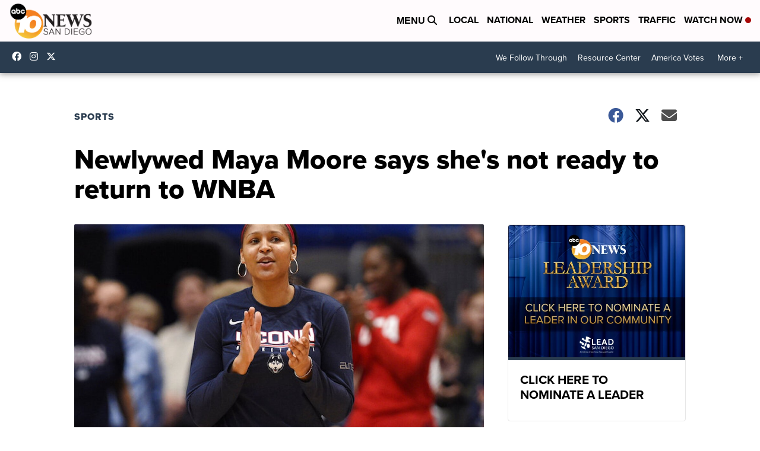

--- FILE ---
content_type: text/html; charset=utf-8
request_url: https://www.google.com/recaptcha/api2/aframe
body_size: 267
content:
<!DOCTYPE HTML><html><head><meta http-equiv="content-type" content="text/html; charset=UTF-8"></head><body><script nonce="QC4aODKV6bpYm7iVUbwsDg">/** Anti-fraud and anti-abuse applications only. See google.com/recaptcha */ try{var clients={'sodar':'https://pagead2.googlesyndication.com/pagead/sodar?'};window.addEventListener("message",function(a){try{if(a.source===window.parent){var b=JSON.parse(a.data);var c=clients[b['id']];if(c){var d=document.createElement('img');d.src=c+b['params']+'&rc='+(localStorage.getItem("rc::a")?sessionStorage.getItem("rc::b"):"");window.document.body.appendChild(d);sessionStorage.setItem("rc::e",parseInt(sessionStorage.getItem("rc::e")||0)+1);localStorage.setItem("rc::h",'1769797427765');}}}catch(b){}});window.parent.postMessage("_grecaptcha_ready", "*");}catch(b){}</script></body></html>

--- FILE ---
content_type: application/javascript; charset=utf-8
request_url: https://fundingchoicesmessages.google.com/f/AGSKWxUcYdqF1jOhUse9q032KrpvsiJJq7Al4rR4g4Pz994umJN76wbS2E0MEND0CO3p9NVEy20Rp09ybEkRg4oveFSx5pZU2Ux0W8M1RD0TsZ1MExtfvi0bBPGzz8bsjCxyD_dADhMuHRpV9MgFUemgC8iUFxcOUUGUuOiOacLI_eGw8LDEe5RyqD8bUKEi/_/adlead.=banners_ad&/global_advs..net/pops.js/banner.ca?
body_size: -1283
content:
window['81d8eb34-520b-40eb-8cc1-cfe58823a507'] = true;